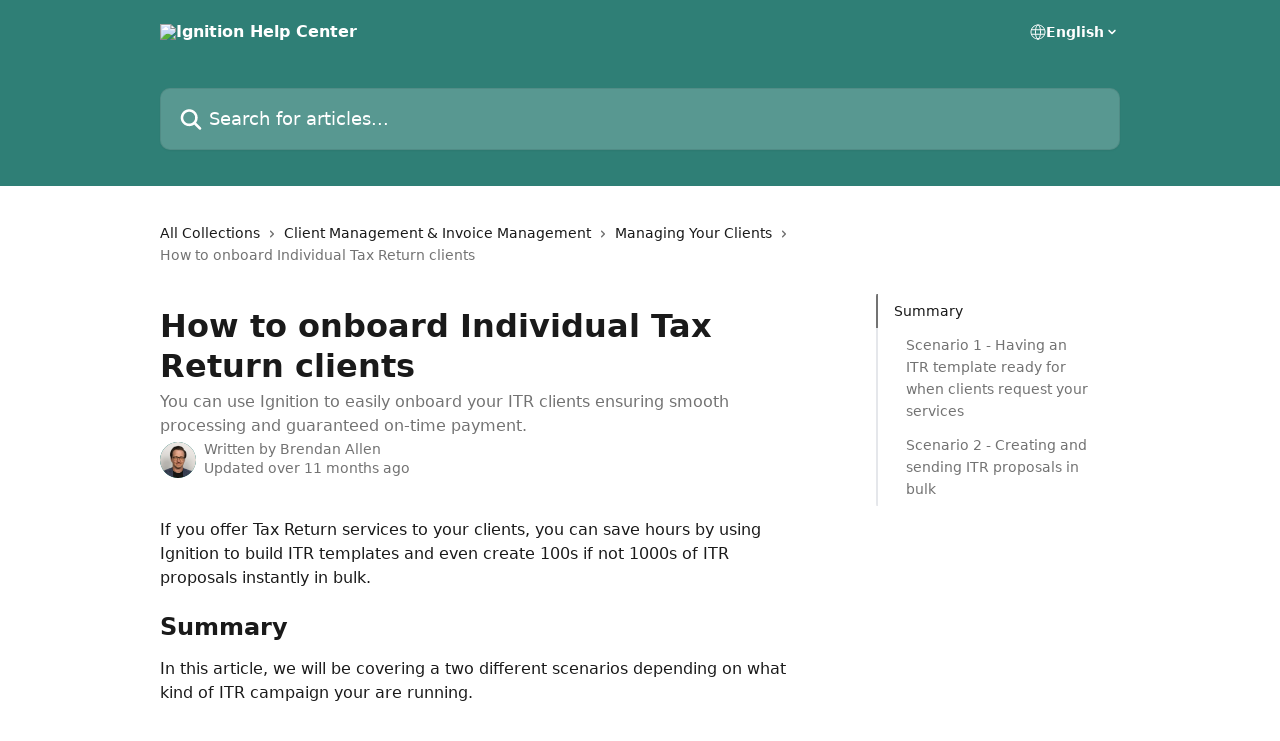

--- FILE ---
content_type: text/html; charset=utf-8
request_url: https://support.ignitionapp.com/en/articles/3166626-how-to-onboard-individual-tax-return-clients
body_size: 16604
content:
<!DOCTYPE html><html lang="en"><head><meta charSet="utf-8" data-next-head=""/><title data-next-head="">How to onboard Individual Tax Return clients | Ignition Help Center</title><meta property="og:title" content="How to onboard Individual Tax Return clients | Ignition Help Center" data-next-head=""/><meta name="twitter:title" content="How to onboard Individual Tax Return clients | Ignition Help Center" data-next-head=""/><meta property="og:description" content="You can use Ignition to easily onboard your ITR clients ensuring smooth processing and guaranteed on-time payment." data-next-head=""/><meta name="twitter:description" content="You can use Ignition to easily onboard your ITR clients ensuring smooth processing and guaranteed on-time payment." data-next-head=""/><meta name="description" content="You can use Ignition to easily onboard your ITR clients ensuring smooth processing and guaranteed on-time payment." data-next-head=""/><meta property="og:type" content="article" data-next-head=""/><meta name="robots" content="all" data-next-head=""/><meta name="viewport" content="width=device-width, initial-scale=1" data-next-head=""/><link href="https://intercom.help/practice-ignition/assets/favicon" rel="icon" data-next-head=""/><link rel="canonical" href="https://support.ignitionapp.com/en/articles/3166626-how-to-onboard-individual-tax-return-clients" data-next-head=""/><link rel="alternate" href="https://support.ignitionapp.com/en/articles/3166626-how-to-onboard-individual-tax-return-clients" hrefLang="en" data-next-head=""/><link rel="alternate" href="https://support.ignitionapp.com/en/articles/3166626-how-to-onboard-individual-tax-return-clients" hrefLang="x-default" data-next-head=""/><link nonce="VDLLcAc85pGeZTUyEHYG9O6E9nTdztPJ4cA+xBOzHJI=" rel="preload" href="https://static.intercomassets.com/_next/static/css/3141721a1e975790.css" as="style"/><link nonce="VDLLcAc85pGeZTUyEHYG9O6E9nTdztPJ4cA+xBOzHJI=" rel="stylesheet" href="https://static.intercomassets.com/_next/static/css/3141721a1e975790.css" data-n-g=""/><noscript data-n-css="VDLLcAc85pGeZTUyEHYG9O6E9nTdztPJ4cA+xBOzHJI="></noscript><script defer="" nonce="VDLLcAc85pGeZTUyEHYG9O6E9nTdztPJ4cA+xBOzHJI=" nomodule="" src="https://static.intercomassets.com/_next/static/chunks/polyfills-42372ed130431b0a.js"></script><script defer="" src="https://static.intercomassets.com/_next/static/chunks/7506.a4d4b38169fb1abb.js" nonce="VDLLcAc85pGeZTUyEHYG9O6E9nTdztPJ4cA+xBOzHJI="></script><script src="https://static.intercomassets.com/_next/static/chunks/webpack-bddfdcefc2f9fcc5.js" nonce="VDLLcAc85pGeZTUyEHYG9O6E9nTdztPJ4cA+xBOzHJI=" defer=""></script><script src="https://static.intercomassets.com/_next/static/chunks/framework-1f1b8d38c1d86c61.js" nonce="VDLLcAc85pGeZTUyEHYG9O6E9nTdztPJ4cA+xBOzHJI=" defer=""></script><script src="https://static.intercomassets.com/_next/static/chunks/main-867d51f9867933e7.js" nonce="VDLLcAc85pGeZTUyEHYG9O6E9nTdztPJ4cA+xBOzHJI=" defer=""></script><script src="https://static.intercomassets.com/_next/static/chunks/pages/_app-48cb5066bcd6f6c7.js" nonce="VDLLcAc85pGeZTUyEHYG9O6E9nTdztPJ4cA+xBOzHJI=" defer=""></script><script src="https://static.intercomassets.com/_next/static/chunks/d0502abb-aa607f45f5026044.js" nonce="VDLLcAc85pGeZTUyEHYG9O6E9nTdztPJ4cA+xBOzHJI=" defer=""></script><script src="https://static.intercomassets.com/_next/static/chunks/6190-ef428f6633b5a03f.js" nonce="VDLLcAc85pGeZTUyEHYG9O6E9nTdztPJ4cA+xBOzHJI=" defer=""></script><script src="https://static.intercomassets.com/_next/static/chunks/5729-6d79ddfe1353a77c.js" nonce="VDLLcAc85pGeZTUyEHYG9O6E9nTdztPJ4cA+xBOzHJI=" defer=""></script><script src="https://static.intercomassets.com/_next/static/chunks/296-7834dcf3444315af.js" nonce="VDLLcAc85pGeZTUyEHYG9O6E9nTdztPJ4cA+xBOzHJI=" defer=""></script><script src="https://static.intercomassets.com/_next/static/chunks/4835-9db7cd232aae5617.js" nonce="VDLLcAc85pGeZTUyEHYG9O6E9nTdztPJ4cA+xBOzHJI=" defer=""></script><script src="https://static.intercomassets.com/_next/static/chunks/2735-8954effe331a5dbf.js" nonce="VDLLcAc85pGeZTUyEHYG9O6E9nTdztPJ4cA+xBOzHJI=" defer=""></script><script src="https://static.intercomassets.com/_next/static/chunks/pages/%5BhelpCenterIdentifier%5D/%5Blocale%5D/articles/%5BarticleSlug%5D-cb17d809302ca462.js" nonce="VDLLcAc85pGeZTUyEHYG9O6E9nTdztPJ4cA+xBOzHJI=" defer=""></script><script src="https://static.intercomassets.com/_next/static/owCM6oqJUAqxAIiAh7wdD/_buildManifest.js" nonce="VDLLcAc85pGeZTUyEHYG9O6E9nTdztPJ4cA+xBOzHJI=" defer=""></script><script src="https://static.intercomassets.com/_next/static/owCM6oqJUAqxAIiAh7wdD/_ssgManifest.js" nonce="VDLLcAc85pGeZTUyEHYG9O6E9nTdztPJ4cA+xBOzHJI=" defer=""></script><meta name="sentry-trace" content="3ff3a599a3f360aab17d1a5af36c65c3-3a0299edc931bcf0-0"/><meta name="baggage" content="sentry-environment=production,sentry-release=26d76f7c84b09204ce798b2e4a56b669913ab165,sentry-public_key=187f842308a64dea9f1f64d4b1b9c298,sentry-trace_id=3ff3a599a3f360aab17d1a5af36c65c3,sentry-org_id=2129,sentry-sampled=false,sentry-sample_rand=0.42647924238713797,sentry-sample_rate=0"/><style id="__jsx-3261308384">:root{--body-bg: rgb(255, 255, 255);
--body-image: none;
--body-bg-rgb: 255, 255, 255;
--body-border: rgb(230, 230, 230);
--body-primary-color: #1a1a1a;
--body-secondary-color: #737373;
--body-reaction-bg: rgb(242, 242, 242);
--body-reaction-text-color: rgb(64, 64, 64);
--body-toc-active-border: #737373;
--body-toc-inactive-border: #f2f2f2;
--body-toc-inactive-color: #737373;
--body-toc-active-font-weight: 400;
--body-table-border: rgb(204, 204, 204);
--body-color: hsl(0, 0%, 0%);
--footer-bg: rgb(255, 255, 255);
--footer-image: none;
--footer-border: rgb(230, 230, 230);
--footer-color: hsl(211, 10%, 61%);
--header-bg: rgb(47, 127, 118);
--header-image: url(https://downloads.intercomcdn.com/i/o/318150/07189cbd4afe1bc4470dc5fa/8da88bee6ea8b849817b3d4951b1dd42.png);
--header-color: hsl(0, 0%, 100%);
--collection-card-bg: rgb(255, 255, 255);
--collection-card-image: none;
--collection-card-color: hsl(173, 46%, 34%);
--card-bg: rgb(255, 255, 255);
--card-border-color: rgb(230, 230, 230);
--card-border-inner-radius: 6px;
--card-border-radius: 8px;
--card-shadow: 0 1px 2px 0 rgb(0 0 0 / 0.05);
--search-bar-border-radius: 10px;
--search-bar-width: 100%;
--ticket-blue-bg-color: #dce1f9;
--ticket-blue-text-color: #334bfa;
--ticket-green-bg-color: #d7efdc;
--ticket-green-text-color: #0f7134;
--ticket-orange-bg-color: #ffebdb;
--ticket-orange-text-color: #b24d00;
--ticket-red-bg-color: #ffdbdb;
--ticket-red-text-color: #df2020;
--header-height: 245px;
--header-subheader-background-color: #000000;
--header-subheader-font-color: #FFFFFF;
--content-block-color: hsl(0, 0%, 0%);
--content-block-button-color: hsl(0, 0%, 0%);
--content-block-button-radius: nullpx;
--primary-color: hsl(173, 46%, 34%);
--primary-color-alpha-10: hsla(173, 46%, 34%, 0.1);
--primary-color-alpha-60: hsla(173, 46%, 34%, 0.6);
--text-on-primary-color: #ffffff}</style><style id="__jsx-1611979459">:root{--font-family-primary: system-ui, "Segoe UI", "Roboto", "Helvetica", "Arial", sans-serif, "Apple Color Emoji", "Segoe UI Emoji", "Segoe UI Symbol"}</style><style id="__jsx-2466147061">:root{--font-family-secondary: system-ui, "Segoe UI", "Roboto", "Helvetica", "Arial", sans-serif, "Apple Color Emoji", "Segoe UI Emoji", "Segoe UI Symbol"}</style><style id="__jsx-cf6f0ea00fa5c760">.fade-background.jsx-cf6f0ea00fa5c760{background:radial-gradient(333.38%100%at 50%0%,rgba(var(--body-bg-rgb),0)0%,rgba(var(--body-bg-rgb),.00925356)11.67%,rgba(var(--body-bg-rgb),.0337355)21.17%,rgba(var(--body-bg-rgb),.0718242)28.85%,rgba(var(--body-bg-rgb),.121898)35.03%,rgba(var(--body-bg-rgb),.182336)40.05%,rgba(var(--body-bg-rgb),.251516)44.25%,rgba(var(--body-bg-rgb),.327818)47.96%,rgba(var(--body-bg-rgb),.409618)51.51%,rgba(var(--body-bg-rgb),.495297)55.23%,rgba(var(--body-bg-rgb),.583232)59.47%,rgba(var(--body-bg-rgb),.671801)64.55%,rgba(var(--body-bg-rgb),.759385)70.81%,rgba(var(--body-bg-rgb),.84436)78.58%,rgba(var(--body-bg-rgb),.9551)88.2%,rgba(var(--body-bg-rgb),1)100%),var(--header-image),var(--header-bg);background-size:cover;background-position-x:center}</style><style id="__jsx-27f84a20f81f6ce9">.table-of-contents::-webkit-scrollbar{width:8px}.table-of-contents::-webkit-scrollbar-thumb{background-color:#f2f2f2;border-radius:8px}</style><style id="__jsx-a49d9ef8a9865a27">.table_of_contents.jsx-a49d9ef8a9865a27{max-width:260px;min-width:260px}</style><style id="__jsx-4bed0c08ce36899e">.article_body a:not(.intercom-h2b-button){color:var(--primary-color)}article a.intercom-h2b-button{background-color:var(--primary-color);border:0}.zendesk-article table{overflow-x:scroll!important;display:block!important;height:auto!important}.intercom-interblocks-unordered-nested-list ul,.intercom-interblocks-ordered-nested-list ol{margin-top:16px;margin-bottom:16px}.intercom-interblocks-unordered-nested-list ul .intercom-interblocks-unordered-nested-list ul,.intercom-interblocks-unordered-nested-list ul .intercom-interblocks-ordered-nested-list ol,.intercom-interblocks-ordered-nested-list ol .intercom-interblocks-ordered-nested-list ol,.intercom-interblocks-ordered-nested-list ol .intercom-interblocks-unordered-nested-list ul{margin-top:0;margin-bottom:0}.intercom-interblocks-image a:focus{outline-offset:3px}</style></head><body><div id="__next"><div dir="ltr" class="h-full w-full"><a href="#main-content" class="sr-only font-bold text-header-color focus:not-sr-only focus:absolute focus:left-4 focus:top-4 focus:z-50" aria-roledescription="Link, Press control-option-right-arrow to exit">Skip to main content</a><main class="header__lite"><header id="header" data-testid="header" class="jsx-cf6f0ea00fa5c760 flex flex-col text-header-color"><div class="jsx-cf6f0ea00fa5c760 relative flex grow flex-col mb-9 bg-header-bg bg-header-image bg-cover bg-center pb-9"><div id="sr-announcement" aria-live="polite" class="jsx-cf6f0ea00fa5c760 sr-only"></div><div class="jsx-cf6f0ea00fa5c760 flex h-full flex-col items-center marker:shrink-0"><section class="relative flex w-full flex-col mb-6 pb-6"><div class="header__meta_wrapper flex justify-center px-5 pt-6 leading-none sm:px-10"><div class="flex items-center w-240" data-testid="subheader-container"><div class="mo__body header__site_name"><div class="header__logo"><a href="/en/"><img src="https://downloads.intercomcdn.com/i/o/425488/4fbb8100deaf3d3e655b3046/50480c7634229a03fe53dcb28e5c1ad2.png" height="319" alt="Ignition Help Center"/></a></div></div><div><div class="flex items-center font-semibold"><div class="flex items-center md:hidden" data-testid="small-screen-children"><button class="flex items-center border-none bg-transparent px-1.5" data-testid="hamburger-menu-button" aria-label="Open menu"><svg width="24" height="24" viewBox="0 0 16 16" xmlns="http://www.w3.org/2000/svg" class="fill-current"><path d="M1.86861 2C1.38889 2 1 2.3806 1 2.85008C1 3.31957 1.38889 3.70017 1.86861 3.70017H14.1314C14.6111 3.70017 15 3.31957 15 2.85008C15 2.3806 14.6111 2 14.1314 2H1.86861Z"></path><path d="M1 8C1 7.53051 1.38889 7.14992 1.86861 7.14992H14.1314C14.6111 7.14992 15 7.53051 15 8C15 8.46949 14.6111 8.85008 14.1314 8.85008H1.86861C1.38889 8.85008 1 8.46949 1 8Z"></path><path d="M1 13.1499C1 12.6804 1.38889 12.2998 1.86861 12.2998H14.1314C14.6111 12.2998 15 12.6804 15 13.1499C15 13.6194 14.6111 14 14.1314 14H1.86861C1.38889 14 1 13.6194 1 13.1499Z"></path></svg></button><div class="fixed right-0 top-0 z-50 h-full w-full hidden" data-testid="hamburger-menu"><div class="flex h-full w-full justify-end bg-black bg-opacity-30"><div class="flex h-fit w-full flex-col bg-white opacity-100 sm:h-full sm:w-1/2"><button class="text-body-font flex items-center self-end border-none bg-transparent pr-6 pt-6" data-testid="hamburger-menu-close-button" aria-label="Close menu"><svg width="24" height="24" viewBox="0 0 16 16" xmlns="http://www.w3.org/2000/svg"><path d="M3.5097 3.5097C3.84165 3.17776 4.37984 3.17776 4.71178 3.5097L7.99983 6.79775L11.2879 3.5097C11.6198 3.17776 12.158 3.17776 12.49 3.5097C12.8219 3.84165 12.8219 4.37984 12.49 4.71178L9.20191 7.99983L12.49 11.2879C12.8219 11.6198 12.8219 12.158 12.49 12.49C12.158 12.8219 11.6198 12.8219 11.2879 12.49L7.99983 9.20191L4.71178 12.49C4.37984 12.8219 3.84165 12.8219 3.5097 12.49C3.17776 12.158 3.17776 11.6198 3.5097 11.2879L6.79775 7.99983L3.5097 4.71178C3.17776 4.37984 3.17776 3.84165 3.5097 3.5097Z"></path></svg></button><nav class="flex flex-col pl-4 text-black"><div class="relative cursor-pointer has-[:focus]:outline"><select class="peer absolute z-10 block h-6 w-full cursor-pointer opacity-0 md:text-base" aria-label="Change language" id="language-selector"><option value="/en/articles/3166626-how-to-onboard-individual-tax-return-clients" class="text-black" selected="">English</option></select><div class="mb-10 ml-5 flex items-center gap-1 text-md hover:opacity-80 peer-hover:opacity-80 md:m-0 md:ml-3 md:text-base" aria-hidden="true"><svg id="locale-picker-globe" width="16" height="16" viewBox="0 0 16 16" fill="none" xmlns="http://www.w3.org/2000/svg" class="shrink-0" aria-hidden="true"><path d="M8 15C11.866 15 15 11.866 15 8C15 4.13401 11.866 1 8 1C4.13401 1 1 4.13401 1 8C1 11.866 4.13401 15 8 15Z" stroke="currentColor" stroke-linecap="round" stroke-linejoin="round"></path><path d="M8 15C9.39949 15 10.534 11.866 10.534 8C10.534 4.13401 9.39949 1 8 1C6.60051 1 5.466 4.13401 5.466 8C5.466 11.866 6.60051 15 8 15Z" stroke="currentColor" stroke-linecap="round" stroke-linejoin="round"></path><path d="M1.448 5.75989H14.524" stroke="currentColor" stroke-linecap="round" stroke-linejoin="round"></path><path d="M1.448 10.2402H14.524" stroke="currentColor" stroke-linecap="round" stroke-linejoin="round"></path></svg>English<svg id="locale-picker-arrow" width="16" height="16" viewBox="0 0 16 16" fill="none" xmlns="http://www.w3.org/2000/svg" class="shrink-0" aria-hidden="true"><path d="M5 6.5L8.00093 9.5L11 6.50187" stroke="currentColor" stroke-width="1.5" stroke-linecap="round" stroke-linejoin="round"></path></svg></div></div></nav></div></div></div></div><nav class="hidden items-center md:flex" data-testid="large-screen-children"><div class="relative cursor-pointer has-[:focus]:outline"><select class="peer absolute z-10 block h-6 w-full cursor-pointer opacity-0 md:text-base" aria-label="Change language" id="language-selector"><option value="/en/articles/3166626-how-to-onboard-individual-tax-return-clients" class="text-black" selected="">English</option></select><div class="mb-10 ml-5 flex items-center gap-1 text-md hover:opacity-80 peer-hover:opacity-80 md:m-0 md:ml-3 md:text-base" aria-hidden="true"><svg id="locale-picker-globe" width="16" height="16" viewBox="0 0 16 16" fill="none" xmlns="http://www.w3.org/2000/svg" class="shrink-0" aria-hidden="true"><path d="M8 15C11.866 15 15 11.866 15 8C15 4.13401 11.866 1 8 1C4.13401 1 1 4.13401 1 8C1 11.866 4.13401 15 8 15Z" stroke="currentColor" stroke-linecap="round" stroke-linejoin="round"></path><path d="M8 15C9.39949 15 10.534 11.866 10.534 8C10.534 4.13401 9.39949 1 8 1C6.60051 1 5.466 4.13401 5.466 8C5.466 11.866 6.60051 15 8 15Z" stroke="currentColor" stroke-linecap="round" stroke-linejoin="round"></path><path d="M1.448 5.75989H14.524" stroke="currentColor" stroke-linecap="round" stroke-linejoin="round"></path><path d="M1.448 10.2402H14.524" stroke="currentColor" stroke-linecap="round" stroke-linejoin="round"></path></svg>English<svg id="locale-picker-arrow" width="16" height="16" viewBox="0 0 16 16" fill="none" xmlns="http://www.w3.org/2000/svg" class="shrink-0" aria-hidden="true"><path d="M5 6.5L8.00093 9.5L11 6.50187" stroke="currentColor" stroke-width="1.5" stroke-linecap="round" stroke-linejoin="round"></path></svg></div></div></nav></div></div></div></div></section><section class="relative mx-5 flex h-full w-full flex-col items-center px-5 sm:px-10"><div class="flex h-full max-w-full flex-col w-240 justify-end" data-testid="main-header-container"><div id="search-bar" class="relative w-full"><form action="/en/" autoComplete="off"><div class="flex w-full flex-col items-start"><div class="relative flex w-full sm:w-search-bar"><label for="search-input" class="sr-only">Search for articles...</label><input id="search-input" type="text" autoComplete="off" class="peer w-full rounded-search-bar border border-black-alpha-8 bg-white-alpha-20 p-4 ps-12 font-secondary text-lg text-header-color shadow-search-bar outline-none transition ease-linear placeholder:text-header-color hover:bg-white-alpha-27 hover:shadow-search-bar-hover focus:border-transparent focus:bg-white focus:text-black-10 focus:shadow-search-bar-focused placeholder:focus:text-black-45" placeholder="Search for articles..." name="q" aria-label="Search for articles..." value=""/><div class="absolute inset-y-0 start-0 flex items-center fill-header-color peer-focus-visible:fill-black-45 pointer-events-none ps-5"><svg width="22" height="21" viewBox="0 0 22 21" xmlns="http://www.w3.org/2000/svg" class="fill-inherit" aria-hidden="true"><path fill-rule="evenodd" clip-rule="evenodd" d="M3.27485 8.7001C3.27485 5.42781 5.92757 2.7751 9.19985 2.7751C12.4721 2.7751 15.1249 5.42781 15.1249 8.7001C15.1249 11.9724 12.4721 14.6251 9.19985 14.6251C5.92757 14.6251 3.27485 11.9724 3.27485 8.7001ZM9.19985 0.225098C4.51924 0.225098 0.724854 4.01948 0.724854 8.7001C0.724854 13.3807 4.51924 17.1751 9.19985 17.1751C11.0802 17.1751 12.8176 16.5627 14.2234 15.5265L19.0981 20.4013C19.5961 20.8992 20.4033 20.8992 20.9013 20.4013C21.3992 19.9033 21.3992 19.0961 20.9013 18.5981L16.0264 13.7233C17.0625 12.3176 17.6749 10.5804 17.6749 8.7001C17.6749 4.01948 13.8805 0.225098 9.19985 0.225098Z"></path></svg></div></div></div></form></div></div></section></div></div></header><div class="z-1 flex shrink-0 grow basis-auto justify-center px-5 sm:px-10"><section data-testid="main-content" id="main-content" class="max-w-full w-240"><section data-testid="article-section" class="section section__article"><div class="flex-row-reverse justify-between flex"><div class="jsx-a49d9ef8a9865a27 w-61 sticky top-8 ml-7 max-w-61 self-start max-lg:hidden mt-16"><div class="jsx-27f84a20f81f6ce9 table-of-contents max-h-[calc(100vh-96px)] overflow-y-auto rounded-2xl text-body-primary-color hover:text-primary max-lg:border max-lg:border-solid max-lg:border-body-border max-lg:shadow-solid-1"><div data-testid="toc-dropdown" class="jsx-27f84a20f81f6ce9 hidden cursor-pointer justify-between border-b max-lg:flex max-lg:flex-row max-lg:border-x-0 max-lg:border-t-0 max-lg:border-solid max-lg:border-b-body-border"><div class="jsx-27f84a20f81f6ce9 my-2 max-lg:pl-4">Table of contents</div><div class="jsx-27f84a20f81f6ce9 "><svg class="ml-2 mr-4 mt-3 transition-transform" transform="rotate(180)" width="16" height="16" fill="none" xmlns="http://www.w3.org/2000/svg"><path fill-rule="evenodd" clip-rule="evenodd" d="M3.93353 5.93451C4.24595 5.62209 4.75248 5.62209 5.0649 5.93451L7.99922 8.86882L10.9335 5.93451C11.246 5.62209 11.7525 5.62209 12.0649 5.93451C12.3773 6.24693 12.3773 6.75346 12.0649 7.06588L8.5649 10.5659C8.25249 10.8783 7.74595 10.8783 7.43353 10.5659L3.93353 7.06588C3.62111 6.75346 3.62111 6.24693 3.93353 5.93451Z" fill="currentColor"></path></svg></div></div><div data-testid="toc-body" class="jsx-27f84a20f81f6ce9 my-2"><section data-testid="toc-section-0" class="jsx-27f84a20f81f6ce9 flex border-y-0 border-e-0 border-s-2 border-solid py-1.5 max-lg:border-none border-body-toc-active-border px-4"><a id="#summary" href="#summary" data-testid="toc-link-0" class="jsx-27f84a20f81f6ce9 w-full no-underline hover:text-body-primary-color max-lg:inline-block max-lg:text-body-primary-color max-lg:hover:text-primary lg:text-base font-toc-active text-body-primary-color"></a></section><section data-testid="toc-section-1" class="jsx-27f84a20f81f6ce9 flex border-y-0 border-e-0 border-s-2 border-solid py-1.5 max-lg:border-none px-7"><a id="#scenario-1---having-an-itr-template-ready-for-when-clients-request-your-services" href="#scenario-1---having-an-itr-template-ready-for-when-clients-request-your-services" data-testid="toc-link-1" class="jsx-27f84a20f81f6ce9 w-full no-underline hover:text-body-primary-color max-lg:inline-block max-lg:text-body-primary-color max-lg:hover:text-primary lg:text-base text-body-toc-inactive-color"></a></section><section data-testid="toc-section-2" class="jsx-27f84a20f81f6ce9 flex border-y-0 border-e-0 border-s-2 border-solid py-1.5 max-lg:border-none px-7"><a id="#scenario-2---creating-and-sending-itr-proposals-in-bulk" href="#scenario-2---creating-and-sending-itr-proposals-in-bulk" data-testid="toc-link-2" class="jsx-27f84a20f81f6ce9 w-full no-underline hover:text-body-primary-color max-lg:inline-block max-lg:text-body-primary-color max-lg:hover:text-primary lg:text-base text-body-toc-inactive-color"></a></section></div></div></div><div class="relative z-3 w-full lg:max-w-160 "><div class="flex pb-6 max-md:pb-2 lg:max-w-160"><div tabindex="-1" class="focus:outline-none"><div class="flex flex-wrap items-baseline pb-4 text-base" tabindex="0" role="navigation" aria-label="Breadcrumb"><a href="/en/" class="pr-2 text-body-primary-color no-underline hover:text-body-secondary-color">All Collections</a><div class="pr-2" aria-hidden="true"><svg width="6" height="10" viewBox="0 0 6 10" class="block h-2 w-2 fill-body-secondary-color rtl:rotate-180" xmlns="http://www.w3.org/2000/svg"><path fill-rule="evenodd" clip-rule="evenodd" d="M0.648862 0.898862C0.316916 1.23081 0.316916 1.769 0.648862 2.10094L3.54782 4.9999L0.648862 7.89886C0.316916 8.23081 0.316917 8.769 0.648862 9.10094C0.980808 9.43289 1.519 9.43289 1.85094 9.10094L5.35094 5.60094C5.68289 5.269 5.68289 4.73081 5.35094 4.39886L1.85094 0.898862C1.519 0.566916 0.980807 0.566916 0.648862 0.898862Z"></path></svg></div><a href="https://support.ignitionapp.com/en/collections/2519143-client-management-invoice-management" class="pr-2 text-body-primary-color no-underline hover:text-body-secondary-color" data-testid="breadcrumb-0">Client Management &amp; Invoice Management</a><div class="pr-2" aria-hidden="true"><svg width="6" height="10" viewBox="0 0 6 10" class="block h-2 w-2 fill-body-secondary-color rtl:rotate-180" xmlns="http://www.w3.org/2000/svg"><path fill-rule="evenodd" clip-rule="evenodd" d="M0.648862 0.898862C0.316916 1.23081 0.316916 1.769 0.648862 2.10094L3.54782 4.9999L0.648862 7.89886C0.316916 8.23081 0.316917 8.769 0.648862 9.10094C0.980808 9.43289 1.519 9.43289 1.85094 9.10094L5.35094 5.60094C5.68289 5.269 5.68289 4.73081 5.35094 4.39886L1.85094 0.898862C1.519 0.566916 0.980807 0.566916 0.648862 0.898862Z"></path></svg></div><a href="https://support.ignitionapp.com/en/collections/3423587-managing-your-clients" class="pr-2 text-body-primary-color no-underline hover:text-body-secondary-color" data-testid="breadcrumb-1">Managing Your Clients</a><div class="pr-2" aria-hidden="true"><svg width="6" height="10" viewBox="0 0 6 10" class="block h-2 w-2 fill-body-secondary-color rtl:rotate-180" xmlns="http://www.w3.org/2000/svg"><path fill-rule="evenodd" clip-rule="evenodd" d="M0.648862 0.898862C0.316916 1.23081 0.316916 1.769 0.648862 2.10094L3.54782 4.9999L0.648862 7.89886C0.316916 8.23081 0.316917 8.769 0.648862 9.10094C0.980808 9.43289 1.519 9.43289 1.85094 9.10094L5.35094 5.60094C5.68289 5.269 5.68289 4.73081 5.35094 4.39886L1.85094 0.898862C1.519 0.566916 0.980807 0.566916 0.648862 0.898862Z"></path></svg></div><div class="text-body-secondary-color">How to onboard Individual Tax Return clients</div></div></div></div><div class=""><div class="article intercom-force-break"><div class="mb-10 max-lg:mb-6"><div class="flex flex-col gap-4"><div class="flex flex-col"><h1 class="mb-1 font-primary text-2xl font-bold leading-10 text-body-primary-color">How to onboard Individual Tax Return clients</h1><div class="text-md font-normal leading-normal text-body-secondary-color"><p>You can use Ignition to easily onboard your ITR clients ensuring smooth processing and guaranteed on-time payment.</p></div></div><div class="avatar"><div class="avatar__photo"><img width="24" height="24" src="https://static.intercomassets.com/avatars/2788282/square_128/IMG_2117-1576104916.png" alt="Brendan Allen avatar" class="inline-flex items-center justify-center rounded-full bg-primary text-lg font-bold leading-6 text-primary-text shadow-solid-2 shadow-body-bg [&amp;:nth-child(n+2)]:hidden lg:[&amp;:nth-child(n+2)]:inline-flex h-8 w-8 sm:h-9 sm:w-9"/></div><div class="avatar__info -mt-0.5 text-base"><span class="text-body-secondary-color"><div>Written by <span>Brendan Allen</span></div> <!-- -->Updated over 11 months ago</span></div></div></div></div><div class="jsx-4bed0c08ce36899e flex-col"><div class="jsx-4bed0c08ce36899e mb-7 ml-0 text-md max-messenger:mb-6 lg:hidden"><div class="jsx-27f84a20f81f6ce9 table-of-contents max-h-[calc(100vh-96px)] overflow-y-auto rounded-2xl text-body-primary-color hover:text-primary max-lg:border max-lg:border-solid max-lg:border-body-border max-lg:shadow-solid-1"><div data-testid="toc-dropdown" class="jsx-27f84a20f81f6ce9 hidden cursor-pointer justify-between border-b max-lg:flex max-lg:flex-row max-lg:border-x-0 max-lg:border-t-0 max-lg:border-solid max-lg:border-b-body-border border-b-0"><div class="jsx-27f84a20f81f6ce9 my-2 max-lg:pl-4">Table of contents</div><div class="jsx-27f84a20f81f6ce9 "><svg class="ml-2 mr-4 mt-3 transition-transform" transform="" width="16" height="16" fill="none" xmlns="http://www.w3.org/2000/svg"><path fill-rule="evenodd" clip-rule="evenodd" d="M3.93353 5.93451C4.24595 5.62209 4.75248 5.62209 5.0649 5.93451L7.99922 8.86882L10.9335 5.93451C11.246 5.62209 11.7525 5.62209 12.0649 5.93451C12.3773 6.24693 12.3773 6.75346 12.0649 7.06588L8.5649 10.5659C8.25249 10.8783 7.74595 10.8783 7.43353 10.5659L3.93353 7.06588C3.62111 6.75346 3.62111 6.24693 3.93353 5.93451Z" fill="currentColor"></path></svg></div></div><div data-testid="toc-body" class="jsx-27f84a20f81f6ce9 hidden my-2"><section data-testid="toc-section-0" class="jsx-27f84a20f81f6ce9 flex border-y-0 border-e-0 border-s-2 border-solid py-1.5 max-lg:border-none border-body-toc-active-border px-4"><a id="#summary" href="#summary" data-testid="toc-link-0" class="jsx-27f84a20f81f6ce9 w-full no-underline hover:text-body-primary-color max-lg:inline-block max-lg:text-body-primary-color max-lg:hover:text-primary lg:text-base font-toc-active text-body-primary-color"></a></section><section data-testid="toc-section-1" class="jsx-27f84a20f81f6ce9 flex border-y-0 border-e-0 border-s-2 border-solid py-1.5 max-lg:border-none px-7"><a id="#scenario-1---having-an-itr-template-ready-for-when-clients-request-your-services" href="#scenario-1---having-an-itr-template-ready-for-when-clients-request-your-services" data-testid="toc-link-1" class="jsx-27f84a20f81f6ce9 w-full no-underline hover:text-body-primary-color max-lg:inline-block max-lg:text-body-primary-color max-lg:hover:text-primary lg:text-base text-body-toc-inactive-color"></a></section><section data-testid="toc-section-2" class="jsx-27f84a20f81f6ce9 flex border-y-0 border-e-0 border-s-2 border-solid py-1.5 max-lg:border-none px-7"><a id="#scenario-2---creating-and-sending-itr-proposals-in-bulk" href="#scenario-2---creating-and-sending-itr-proposals-in-bulk" data-testid="toc-link-2" class="jsx-27f84a20f81f6ce9 w-full no-underline hover:text-body-primary-color max-lg:inline-block max-lg:text-body-primary-color max-lg:hover:text-primary lg:text-base text-body-toc-inactive-color"></a></section></div></div></div><div class="jsx-4bed0c08ce36899e article_body"><article class="jsx-4bed0c08ce36899e "><div class="intercom-interblocks-paragraph no-margin intercom-interblocks-align-left"><p>If you offer Tax Return services to your clients, you can save hours by using Ignition to build ITR templates and even create 100s if not 1000s of ITR proposals instantly in bulk.</p></div><div class="intercom-interblocks-paragraph no-margin intercom-interblocks-align-left"><p> </p></div><div class="intercom-interblocks-heading intercom-interblocks-align-left"><h1 id="summary">Summary</h1></div><div class="intercom-interblocks-paragraph no-margin intercom-interblocks-align-left"><p>In this article, we will be covering a two different scenarios depending on what kind of ITR campaign your are running.</p></div><div class="intercom-interblocks-paragraph no-margin intercom-interblocks-align-left"><p> </p></div><div class="intercom-interblocks-paragraph no-margin intercom-interblocks-align-left"><p><b>Scenario 1</b></p></div><div class="intercom-interblocks-paragraph no-margin intercom-interblocks-align-left"><p> </p></div><div class="intercom-interblocks-paragraph no-margin intercom-interblocks-align-left"><p>You engage with your tax return clients as they request your services and would like to use Ignition to engage these individuals and make sure you get paid on time.</p></div><div class="intercom-interblocks-paragraph no-margin intercom-interblocks-align-left"><p> </p></div><div class="intercom-interblocks-paragraph no-margin intercom-interblocks-align-left"><p><b>Scenario 2</b></p></div><div class="intercom-interblocks-paragraph no-margin intercom-interblocks-align-left"><p> </p></div><div class="intercom-interblocks-paragraph no-margin intercom-interblocks-align-left"><p>You have a high volume of tax returns to complete for your regular clients and would like to send out ITR proposals in bulk for electronic signing and ensure you get paid on time.<br/>​</p></div><div class="intercom-interblocks-paragraph no-margin intercom-interblocks-align-left"><p> </p></div><div class="intercom-interblocks-subheading intercom-interblocks-align-left"><h2 id="scenario-1---having-an-itr-template-ready-for-when-clients-request-your-services">Scenario 1 - Having an ITR template ready for when clients request your services</h2></div><div class="intercom-interblocks-paragraph no-margin intercom-interblocks-align-left"><p><b>Step 1: </b>Create a service in your <a href="https://support.ignitionapp.com/en/articles/2914565-library-1-adding-new-services-1-min">Service Library</a> called Tax Return (or something similar) with the standard price for a tax return as the default. Remember, you can change this price when adding it to a proposal.</p></div><div class="intercom-interblocks-paragraph no-margin intercom-interblocks-align-left"><p> </p></div><div class="intercom-interblocks-paragraph no-margin intercom-interblocks-align-left"><p>If you&#x27;ve already created an ITR service, then you can skip this step.</p></div><div class="intercom-interblocks-paragraph no-margin intercom-interblocks-align-left"><p> </p></div><div class="intercom-interblocks-paragraph no-margin intercom-interblocks-align-left"><p><i>Note: You can choose the default billing type at this stage, so think about they way you would like to get paid for your tax returns. (E.g. Upfront, on completion, on completion with a deposit etc.) However, you can still change this billing type when creating a new proposal.</i></p></div><div class="intercom-interblocks-paragraph no-margin intercom-interblocks-align-left"><p> </p></div><div class="intercom-interblocks-paragraph no-margin intercom-interblocks-align-left"><p><b>Step 2: </b><a href="https://support.ignitionapp.com/en/articles/4685991-my-proposal-templates">Create a proposal template</a> in your <b>Templates → Proposal</b> called Tax Return Template proposal template. Add the service you created in the Service Library to this proposal.</p></div><div class="intercom-interblocks-paragraph no-margin intercom-interblocks-align-left"><p> </p></div><div class="intercom-interblocks-paragraph no-margin intercom-interblocks-align-left"><p>Alternatively, you can browse our <a href="https://www.ignitionapp.com/proposal-templates" rel="nofollow noopener noreferrer" target="_blank">readymade Individual Tax Return proposal templates</a> on our website. Scroll down to the bottom and filter for proposal templates in your region, or search for &quot;tax&quot;.</p></div><div class="intercom-interblocks-paragraph no-margin intercom-interblocks-align-left"><p> </p></div><div class="intercom-interblocks-paragraph no-margin intercom-interblocks-align-left"><p>These readymade proposal templates can also be found in your Ignition account under the <b><a href="https://go.ignitionapp.com/templates/proposals" rel="nofollow noopener noreferrer" target="_blank">Templates → Proposals tab.</a></b></p></div><div class="intercom-interblocks-paragraph no-margin intercom-interblocks-align-left"><p> </p></div><div class="intercom-interblocks-image intercom-interblocks-align-left"><a href="https://downloads.intercomcdn.com/i/o/1073227615/2f3c21a0787a7996e6461ca3/Screenshot+2024-06-06+at+17_17_05.png?expires=1768675500&amp;signature=7fc5130e831df4ade0c8513871720aa74a9ce2199538a3e3da938ae56f74ac18&amp;req=dSAgFct8modeXPMW1HO4zVK6ViIeE15ekzbioPVjP875hc8pmj%2BMBu9xerDe%0A3AcOmg5Ts0m1WMVcoYw%3D%0A" target="_blank" rel="noreferrer nofollow noopener"><img src="https://downloads.intercomcdn.com/i/o/1073227615/2f3c21a0787a7996e6461ca3/Screenshot+2024-06-06+at+17_17_05.png?expires=1768675500&amp;signature=7fc5130e831df4ade0c8513871720aa74a9ce2199538a3e3da938ae56f74ac18&amp;req=dSAgFct8modeXPMW1HO4zVK6ViIeE15ekzbioPVjP875hc8pmj%2BMBu9xerDe%0A3AcOmg5Ts0m1WMVcoYw%3D%0A" width="1081" height="880"/></a></div><div class="intercom-interblocks-paragraph no-margin intercom-interblocks-align-left"><p> </p></div><div class="intercom-interblocks-callout" style="background-color:#e3e7fa80;border-color:#334bfa33"><div class="intercom-interblocks-paragraph no-margin intercom-interblocks-align-left"><p>🇦🇺 <a href="https://support.ignitionapp.com/en/articles/3953547-individual-income-tax-return-australia">For Australian businesses, please read this support article for a guided tutorial on efficient ITR proposals using our provided templates.</a></p></div></div><div class="intercom-interblocks-paragraph no-margin intercom-interblocks-align-left"><p> </p></div><div class="intercom-interblocks-paragraph no-margin intercom-interblocks-align-left"><p><b>Step 3: </b>Make any other changes to this template that you would expect to apply to an ITR proposal. <b>Make sure you have enabled payments for this proposal</b> if you haven&#x27;t already under the Payments tab across the top of the proposal editor screen. Then save the proposal.<br/>​<br/>You&#x27;ve now got a proposal template saved that you can use any time you&#x27;d like to on-board a Tax Return client. <a href="https://support.ignitionapp.com/en/articles/4685991-my-proposal-templates">Learn more about your proposal templates.</a></p></div><div class="intercom-interblocks-paragraph no-margin intercom-interblocks-align-left"><p> </p></div><div class="intercom-interblocks-callout" style="background-color:#feedaf80;border-color:#fbc91633"><div class="intercom-interblocks-paragraph no-margin intercom-interblocks-align-left"><p>💡 Pro-tip: You can also use <a href="https://support.ignitionapp.com/en/articles/9321908-proposal-add-ons">proposal add-ons</a> to position any additional services you&#x27;d like to offer or make visible to your clients. </p></div><div class="intercom-interblocks-paragraph no-margin intercom-interblocks-align-left"><p> </p></div><div class="intercom-interblocks-paragraph no-margin intercom-interblocks-align-left"><p>Here are a few add-ons services for an ITR as an example:</p></div><div class="intercom-interblocks-ordered-nested-list"><ol><li><div class="intercom-interblocks-paragraph no-margin intercom-interblocks-align-left"><p><b>Tax Audit Insurance</b></p></div></li><li><div class="intercom-interblocks-paragraph no-margin intercom-interblocks-align-left"><p><b>Early Tax Return Service</b> <i>(e.g. July/August returns charged at a cheaper rate, or by <a href="https://support.ignitionapp.com/en/articles/9000854-how-to-apply-discounts-to-services">discount</a>)</i></p></div></li></ol></div><div class="intercom-interblocks-paragraph no-margin intercom-interblocks-align-left"><p><a href="https://www.ignitionapp.com/learning-center/articles/how-to-upsell-services-using-proposal-add-ons-and-maximize-revenue" rel="nofollow noopener noreferrer" target="_blank">Read our best practice guide here for more information!</a></p></div></div><div class="intercom-interblocks-paragraph no-margin intercom-interblocks-align-left"><p> </p></div><div class="intercom-interblocks-horizontal-rule"><hr/></div><div class="intercom-interblocks-paragraph no-margin intercom-interblocks-align-left"><p> </p></div><div class="intercom-interblocks-subheading intercom-interblocks-align-left"><h2 id="scenario-2---creating-and-sending-itr-proposals-in-bulk">Scenario 2 - Creating and sending ITR proposals in bulk</h2></div><div class="intercom-interblocks-callout" style="background-color:#feedaf80;border-color:#fbc91633"><div class="intercom-interblocks-paragraph no-margin intercom-interblocks-align-left"><p>Please ensure that you have followed all the Steps in Scenario 1 first before proceeding to this section.</p></div></div><div class="intercom-interblocks-paragraph no-margin intercom-interblocks-align-left"><p> </p></div><div class="intercom-interblocks-paragraph no-margin intercom-interblocks-align-left"><p><b>Step 1: </b>Now that you have your proposal template, you&#x27;ll need to get a list together of clients whom you would like to bulk create proposals for.<br/>​<br/>In your Ignition account, navigate to your <b>Clients tab.</b></p></div><div class="intercom-interblocks-paragraph no-margin intercom-interblocks-align-left"><p> </p></div><div class="intercom-interblocks-paragraph no-margin intercom-interblocks-align-left"><p>If you do not have your client list imported as leads, click <b>Import → Upload CSV →  Download the client import template</b> to <a href="https://support.ignitionapp.com/en/articles/600809-import-and-edit-your-clients-in-bulk">download a spreadsheet that you can add your client details to.</a> Once you&#x27;ve uploaded these clients to Ignition, export them out again (so there is a client ID attached to it)</p></div><div class="intercom-interblocks-paragraph no-margin intercom-interblocks-align-left"><p> </p></div><div class="intercom-interblocks-paragraph no-margin intercom-interblocks-align-left"><p> </p></div><div class="intercom-interblocks-paragraph no-margin intercom-interblocks-align-left"><p><b>Step 2: </b>Navigate to the <b>Clients tab </b>and select the clients you would like to engage. Once the client list is selected, click <b>+ Create proposal</b>. </p></div><div class="intercom-interblocks-paragraph no-margin intercom-interblocks-align-left"><p> </p></div><div class="intercom-interblocks-paragraph no-margin intercom-interblocks-align-left"><p>From the template library pop-up window, <b>select the template</b> you would like to use.</p></div><div class="intercom-interblocks-paragraph no-margin intercom-interblocks-align-left"><p> </p></div><div class="intercom-interblocks-paragraph no-margin intercom-interblocks-align-left"><p>Confirm the proposal details, <b>edit the proposal name</b> and select the proposal start date <b>On acceptance </b>or <b>On a specific date</b>. Click <b>Create proposals</b>.</p></div><div class="intercom-interblocks-paragraph no-margin intercom-interblocks-align-left"><p> </p></div><div class="intercom-interblocks-paragraph no-margin intercom-interblocks-align-left"><p><br/>​<b>Step 3:</b> Proposals will begin to be created. Review your proposals as needed. You can send out proposals individually or select more than 1 to send in bulk from the Pipeline tab→<b> Send</b>.</p></div><div class="intercom-interblocks-paragraph no-margin intercom-interblocks-align-left"><p> </p></div><div class="intercom-interblocks-callout" style="background-color:#e3e7fa80;border-color:#334bfa33"><div class="intercom-interblocks-paragraph no-margin intercom-interblocks-align-center"><p><b>🚀 Ready to start creating proposals in bulk?</b></p></div><div class="intercom-interblocks-paragraph no-margin intercom-interblocks-align-center"><p><a href="https://support.ignitionapp.com/en/articles/8288368-creating-proposals-in-bulk-from-a-template">Learn how to create proposals in bulk from a template here!</a></p></div></div><div class="intercom-interblocks-paragraph no-margin intercom-interblocks-align-left"><p> </p></div></article></div></div></div></div><div class="intercom-reaction-picker -mb-4 -ml-4 -mr-4 mt-6 rounded-card sm:-mb-2 sm:-ml-1 sm:-mr-1 sm:mt-8" role="group" aria-label="feedback form"><div class="intercom-reaction-prompt">Did this answer your question?</div><div class="intercom-reactions-container"><button class="intercom-reaction" aria-label="Disappointed Reaction" tabindex="0" data-reaction-text="disappointed" aria-pressed="false"><span title="Disappointed">😞</span></button><button class="intercom-reaction" aria-label="Neutral Reaction" tabindex="0" data-reaction-text="neutral" aria-pressed="false"><span title="Neutral">😐</span></button><button class="intercom-reaction" aria-label="Smiley Reaction" tabindex="0" data-reaction-text="smiley" aria-pressed="false"><span title="Smiley">😃</span></button></div></div></div></div></section></section></div><footer id="footer" class="mt-24 shrink-0 bg-footer-bg px-0 py-12 text-left text-base text-footer-color"><div class="shrink-0 grow basis-auto px-5 sm:px-10"><div class="mx-auto max-w-240 sm:w-auto"><div><div class="text-center" data-testid="simple-footer-layout"><div class="align-middle text-lg text-footer-color"><a class="no-underline" href="/en/"><img data-testid="logo-img" src="https://downloads.intercomcdn.com/i/o/425488/4fbb8100deaf3d3e655b3046/50480c7634229a03fe53dcb28e5c1ad2.png" alt="Ignition Help Center" class="max-h-8 contrast-80 inline"/></a></div><div class="mt-10" data-testid="simple-footer-links"><div class="flex flex-row justify-center"><span><ul data-testid="custom-links" class="mb-4 p-0" id="custom-links"><li class="mx-3 inline-block list-none"><a target="_blank" href="https://go.ignitionapp.com/sign-in" rel="nofollow noreferrer noopener" data-testid="footer-custom-link-0" class="no-underline">Go to your account</a></li><li class="mx-3 inline-block list-none"><a target="_blank" href="https://go.ignitionapp.com/sign-up" rel="nofollow noreferrer noopener" data-testid="footer-custom-link-1" class="no-underline">Start a free trial</a></li></ul></span></div><ul data-testid="social-links" class="flex flex-wrap items-center gap-4 p-0 justify-center" id="social-links"><li class="list-none align-middle"><a target="_blank" href="https://www.facebook.com/groups/ignitionapp" rel="nofollow noreferrer noopener" data-testid="footer-social-link-0" class="no-underline"><img src="https://intercom.help/practice-ignition/assets/svg/icon:social-facebook/909aa5" alt="" aria-label="https://www.facebook.com/groups/ignitionapp" width="16" height="16" loading="lazy" data-testid="social-icon-facebook"/></a></li><li class="list-none align-middle"><a target="_blank" href="https://www.twitter.com/ignitionapp" rel="nofollow noreferrer noopener" data-testid="footer-social-link-1" class="no-underline"><img src="https://intercom.help/practice-ignition/assets/svg/icon:social-twitter/909aa5" alt="" aria-label="https://www.twitter.com/ignitionapp" width="16" height="16" loading="lazy" data-testid="social-icon-twitter"/></a></li><li class="list-none align-middle"><a target="_blank" href="https://www.linkedin.com/company/ignition-app" rel="nofollow noreferrer noopener" data-testid="footer-social-link-2" class="no-underline"><img src="https://intercom.help/practice-ignition/assets/svg/icon:social-linkedin/909aa5" alt="" aria-label="https://www.linkedin.com/company/ignition-app" width="16" height="16" loading="lazy" data-testid="social-icon-linkedin"/></a></li></ul></div><div class="mt-10 flex justify-center"><div class="flex items-center text-sm" data-testid="intercom-advert-branding"><svg width="14" height="14" viewBox="0 0 16 16" fill="none" xmlns="http://www.w3.org/2000/svg"><title>Intercom</title><g clip-path="url(#clip0_1870_86937)"><path d="M14 0H2C0.895 0 0 0.895 0 2V14C0 15.105 0.895 16 2 16H14C15.105 16 16 15.105 16 14V2C16 0.895 15.105 0 14 0ZM10.133 3.02C10.133 2.727 10.373 2.49 10.667 2.49C10.961 2.49 11.2 2.727 11.2 3.02V10.134C11.2 10.428 10.96 10.667 10.667 10.667C10.372 10.667 10.133 10.427 10.133 10.134V3.02ZM7.467 2.672C7.467 2.375 7.705 2.132 8 2.132C8.294 2.132 8.533 2.375 8.533 2.672V10.484C8.533 10.781 8.293 11.022 8 11.022C7.705 11.022 7.467 10.782 7.467 10.484V2.672ZM4.8 3.022C4.8 2.727 5.04 2.489 5.333 2.489C5.628 2.489 5.867 2.726 5.867 3.019V10.133C5.867 10.427 5.627 10.666 5.333 10.666C5.039 10.666 4.8 10.426 4.8 10.133V3.02V3.022ZM2.133 4.088C2.133 3.792 2.373 3.554 2.667 3.554C2.961 3.554 3.2 3.792 3.2 4.087V8.887C3.2 9.18 2.96 9.419 2.667 9.419C2.372 9.419 2.133 9.179 2.133 8.886V4.086V4.088ZM13.68 12.136C13.598 12.206 11.622 13.866 8 13.866C4.378 13.866 2.402 12.206 2.32 12.136C2.096 11.946 2.07 11.608 2.262 11.384C2.452 11.161 2.789 11.134 3.012 11.324C3.044 11.355 4.808 12.8 8 12.8C11.232 12.8 12.97 11.343 12.986 11.328C13.209 11.138 13.546 11.163 13.738 11.386C13.93 11.61 13.904 11.946 13.68 12.138V12.136ZM13.867 8.886C13.867 9.181 13.627 9.42 13.333 9.42C13.039 9.42 12.8 9.18 12.8 8.887V4.087C12.8 3.791 13.04 3.553 13.333 3.553C13.628 3.553 13.867 3.791 13.867 4.086V8.886Z" class="fill-current"></path></g><defs><clipPath id="clip0_1870_86937"><rect width="16" height="16" fill="none"></rect></clipPath></defs></svg><a href="https://www.intercom.com/intercom-link?company=Ignition&amp;solution=customer-support&amp;utm_campaign=intercom-link&amp;utm_content=We+run+on+Intercom&amp;utm_medium=help-center&amp;utm_referrer=https%3A%2F%2Fsupport.ignitionapp.com%2Fen%2Farticles%2F3166626-how-to-onboard-individual-tax-return-clients&amp;utm_source=desktop-web" class="pl-2 align-middle no-underline">We run on Intercom</a></div></div></div></div></div></div></footer></main></div></div><script id="__NEXT_DATA__" type="application/json" nonce="VDLLcAc85pGeZTUyEHYG9O6E9nTdztPJ4cA+xBOzHJI=">{"props":{"pageProps":{"app":{"id":"e6aa18a9fbd667eabb26e9bf2bee1abd15f97d67","messengerUrl":"https://widget.intercom.io/widget/e6aa18a9fbd667eabb26e9bf2bee1abd15f97d67","name":"Ignition","poweredByIntercomUrl":"https://www.intercom.com/intercom-link?company=Ignition\u0026solution=customer-support\u0026utm_campaign=intercom-link\u0026utm_content=We+run+on+Intercom\u0026utm_medium=help-center\u0026utm_referrer=https%3A%2F%2Fsupport.ignitionapp.com%2Fen%2Farticles%2F3166626-how-to-onboard-individual-tax-return-clients\u0026utm_source=desktop-web","features":{"consentBannerBeta":false,"customNotFoundErrorMessage":false,"disableFontPreloading":false,"disableNoMarginClassTransformation":false,"finOnHelpCenter":false,"hideIconsWithBackgroundImages":false,"messengerCustomFonts":false}},"helpCenterSite":{"customDomain":"support.ignitionapp.com","defaultLocale":"en","disableBranding":false,"externalLoginName":"Ignition","externalLoginUrl":"https://go.ignitionapp.com/sign-in","footerContactDetails":null,"footerLinks":{"custom":[{"id":12983,"help_center_site_id":5254,"title":"Go to your account","url":"https://go.ignitionapp.com/sign-in","sort_order":1,"link_location":"footer","site_link_group_id":3504},{"id":12984,"help_center_site_id":5254,"title":"Start a free trial","url":"https://go.ignitionapp.com/sign-up","sort_order":2,"link_location":"footer","site_link_group_id":3504}],"socialLinks":[{"iconUrl":"https://intercom.help/practice-ignition/assets/svg/icon:social-facebook","provider":"facebook","url":"https://www.facebook.com/groups/ignitionapp"},{"iconUrl":"https://intercom.help/practice-ignition/assets/svg/icon:social-twitter","provider":"twitter","url":"https://www.twitter.com/ignitionapp"},{"iconUrl":"https://intercom.help/practice-ignition/assets/svg/icon:social-linkedin","provider":"linkedin","url":"https://www.linkedin.com/company/ignition-app"}],"linkGroups":[{"title":null,"links":[{"title":"Go to your account","url":"https://go.ignitionapp.com/sign-in"},{"title":"Start a free trial","url":"https://go.ignitionapp.com/sign-up"}]}]},"headerLinks":[],"homeCollectionCols":1,"googleAnalyticsTrackingId":"G-41HSTSC9C3","googleTagManagerId":null,"pathPrefixForCustomDomain":null,"seoIndexingEnabled":true,"helpCenterId":5254,"url":"https://support.ignitionapp.com","customizedFooterTextContent":null,"consentBannerConfig":null,"canInjectCustomScripts":false,"scriptSection":1,"customScriptFilesExist":false},"localeLinks":[{"id":"en","absoluteUrl":"https://support.ignitionapp.com/en/articles/3166626-how-to-onboard-individual-tax-return-clients","available":true,"name":"English","selected":true,"url":"/en/articles/3166626-how-to-onboard-individual-tax-return-clients"}],"requestContext":{"articleSource":null,"academy":false,"canonicalUrl":"https://support.ignitionapp.com/en/articles/3166626-how-to-onboard-individual-tax-return-clients","headerless":false,"isDefaultDomainRequest":false,"nonce":"VDLLcAc85pGeZTUyEHYG9O6E9nTdztPJ4cA+xBOzHJI=","rootUrl":"/en/","sheetUserCipher":null,"type":"help-center"},"theme":{"color":"2f7f76","siteName":"Ignition Help Center","headline":"Get help with technical product documents and troubleshooting guides","headerFontColor":"FFFFFF","logo":"https://downloads.intercomcdn.com/i/o/425488/4fbb8100deaf3d3e655b3046/50480c7634229a03fe53dcb28e5c1ad2.png","logoHeight":"319","header":"https://downloads.intercomcdn.com/i/o/318150/07189cbd4afe1bc4470dc5fa/8da88bee6ea8b849817b3d4951b1dd42.png","favicon":"https://intercom.help/practice-ignition/assets/favicon","locale":"en","homeUrl":"https://www.ignitionapp.com/","social":null,"urlPrefixForDefaultDomain":"https://intercom.help/practice-ignition","customDomain":"support.ignitionapp.com","customDomainUsesSsl":true,"customizationOptions":{"customizationType":1,"header":{"backgroundColor":"#2f7f76","fontColor":"#FFFFFF","fadeToEdge":false,"backgroundGradient":null,"backgroundImageId":null,"backgroundImageUrl":null},"body":{"backgroundColor":"#ffffff","fontColor":null,"fadeToEdge":null,"backgroundGradient":null,"backgroundImageId":null},"footer":{"backgroundColor":"#ffffff","fontColor":"#909aa5","fadeToEdge":null,"backgroundGradient":null,"backgroundImageId":null,"showRichTextField":false},"layout":{"homePage":{"blocks":[{"type":"tickets-portal-link","enabled":false},{"type":"collection-list","columns":1,"template":0},{"type":"article-list","columns":2,"enabled":false,"localizedContent":[{"title":"","locale":"en","links":[{"articleId":"empty_article_slot","type":"article-link"},{"articleId":"empty_article_slot","type":"article-link"},{"articleId":"empty_article_slot","type":"article-link"},{"articleId":"empty_article_slot","type":"article-link"},{"articleId":"empty_article_slot","type":"article-link"},{"articleId":"empty_article_slot","type":"article-link"}]}]}]},"collectionsPage":{"showArticleDescriptions":false},"articlePage":{},"searchPage":{}},"collectionCard":{"global":{"backgroundColor":null,"fontColor":"2f7f76","fadeToEdge":null,"backgroundGradient":null,"backgroundImageId":null,"showIcons":true,"backgroundImageUrl":null},"collections":[]},"global":{"font":{"customFontFaces":[],"primary":null,"secondary":null},"componentStyle":{"card":{"type":"bordered","borderRadius":8}},"namedComponents":{"header":{"subheader":{"enabled":false,"style":{"backgroundColor":"#000000","fontColor":"#FFFFFF"}},"style":{"height":"245px","align":"start","justify":"end"}},"searchBar":{"style":{"width":"100%","borderRadius":10}},"footer":{"type":0}},"brand":{"colors":[],"websiteUrl":""}},"contentBlock":{"blockStyle":{"backgroundColor":null,"fontColor":null,"fadeToEdge":null,"backgroundGradient":null,"backgroundImageId":null,"backgroundImageUrl":null},"buttonOptions":{"backgroundColor":null,"fontColor":null,"borderRadius":null},"isFullWidth":false}},"helpCenterName":"Ignition Help Center","footerLogo":"https://downloads.intercomcdn.com/i/o/425488/4fbb8100deaf3d3e655b3046/50480c7634229a03fe53dcb28e5c1ad2.png","footerLogoHeight":"319","localisedInformation":{"contentBlock":null}},"user":{"userId":"066f2e85-944c-47e4-8aa0-e7b7ac55df4f","role":"visitor_role","country_code":null},"articleContent":{"articleId":"3166626","author":{"avatar":"https://static.intercomassets.com/avatars/2788282/square_128/IMG_2117-1576104916.png","name":"Brendan Allen","first_name":"Brendan","avatar_shape":"circle"},"blocks":[{"type":"paragraph","text":"If you offer Tax Return services to your clients, you can save hours by using Ignition to build ITR templates and even create 100s if not 1000s of ITR proposals instantly in bulk.","class":"no-margin"},{"type":"paragraph","text":" ","class":"no-margin"},{"type":"heading","text":"Summary","idAttribute":"summary"},{"type":"paragraph","text":"In this article, we will be covering a two different scenarios depending on what kind of ITR campaign your are running.","class":"no-margin"},{"type":"paragraph","text":" ","class":"no-margin"},{"type":"paragraph","text":"\u003cb\u003eScenario 1\u003c/b\u003e","class":"no-margin"},{"type":"paragraph","text":" ","class":"no-margin"},{"type":"paragraph","text":"You engage with your tax return clients as they request your services and would like to use Ignition to engage these individuals and make sure you get paid on time.","class":"no-margin"},{"type":"paragraph","text":" ","class":"no-margin"},{"type":"paragraph","text":"\u003cb\u003eScenario 2\u003c/b\u003e","class":"no-margin"},{"type":"paragraph","text":" ","class":"no-margin"},{"type":"paragraph","text":"You have a high volume of tax returns to complete for your regular clients and would like to send out ITR proposals in bulk for electronic signing and ensure you get paid on time.\u003cbr\u003e​","class":"no-margin"},{"type":"paragraph","text":" ","class":"no-margin"},{"type":"subheading","text":"Scenario 1 - Having an ITR template ready for when clients request your services","idAttribute":"scenario-1---having-an-itr-template-ready-for-when-clients-request-your-services"},{"type":"paragraph","text":"\u003cb\u003eStep 1: \u003c/b\u003eCreate a service in your \u003ca href=\"https://support.ignitionapp.com/en/articles/2914565-library-1-adding-new-services-1-min\"\u003eService Library\u003c/a\u003e called Tax Return (or something similar) with the standard price for a tax return as the default. Remember, you can change this price when adding it to a proposal.","class":"no-margin"},{"type":"paragraph","text":" ","class":"no-margin"},{"type":"paragraph","text":"If you've already created an ITR service, then you can skip this step.","class":"no-margin"},{"type":"paragraph","text":" ","class":"no-margin"},{"type":"paragraph","text":"\u003ci\u003eNote: You can choose the default billing type at this stage, so think about they way you would like to get paid for your tax returns. (E.g. Upfront, on completion, on completion with a deposit etc.) However, you can still change this billing type when creating a new proposal.\u003c/i\u003e","class":"no-margin"},{"type":"paragraph","text":" ","class":"no-margin"},{"type":"paragraph","text":"\u003cb\u003eStep 2: \u003c/b\u003e\u003ca href=\"https://support.ignitionapp.com/en/articles/4685991-my-proposal-templates\"\u003eCreate a proposal template\u003c/a\u003e in your \u003cb\u003eTemplates → Proposal\u003c/b\u003e called Tax Return Template proposal template. Add the service you created in the Service Library to this proposal.","class":"no-margin"},{"type":"paragraph","text":" ","class":"no-margin"},{"type":"paragraph","text":"Alternatively, you can browse our \u003ca href=\"https://www.ignitionapp.com/proposal-templates\" rel=\"nofollow noopener noreferrer\" target=\"_blank\"\u003ereadymade Individual Tax Return proposal templates\u003c/a\u003e on our website. Scroll down to the bottom and filter for proposal templates in your region, or search for \"tax\".","class":"no-margin"},{"type":"paragraph","text":" ","class":"no-margin"},{"type":"paragraph","text":"These readymade proposal templates can also be found in your Ignition account under the \u003cb\u003e\u003ca href=\"https://go.ignitionapp.com/templates/proposals\" rel=\"nofollow noopener noreferrer\" target=\"_blank\"\u003eTemplates → Proposals tab.\u003c/a\u003e\u003c/b\u003e","class":"no-margin"},{"type":"paragraph","text":" ","class":"no-margin"},{"type":"image","url":"https://downloads.intercomcdn.com/i/o/1073227615/2f3c21a0787a7996e6461ca3/Screenshot+2024-06-06+at+17_17_05.png?expires=1768675500\u0026signature=7fc5130e831df4ade0c8513871720aa74a9ce2199538a3e3da938ae56f74ac18\u0026req=dSAgFct8modeXPMW1HO4zVK6ViIeE15ekzbioPVjP875hc8pmj%2BMBu9xerDe%0A3AcOmg5Ts0m1WMVcoYw%3D%0A","width":1081,"height":880},{"type":"paragraph","text":" ","class":"no-margin"},{"type":"callout","content":[{"type":"paragraph","text":"🇦🇺 \u003ca href=\"https://support.ignitionapp.com/en/articles/3953547-individual-income-tax-return-australia\"\u003eFor Australian businesses, please read this support article for a guided tutorial on efficient ITR proposals using our provided templates.\u003c/a\u003e","class":"no-margin"}],"style":{"backgroundColor":"#e3e7fa80","borderColor":"#334bfa33"}},{"type":"paragraph","text":" ","class":"no-margin"},{"type":"paragraph","text":"\u003cb\u003eStep 3: \u003c/b\u003eMake any other changes to this template that you would expect to apply to an ITR proposal. \u003cb\u003eMake sure you have enabled payments for this proposal\u003c/b\u003e if you haven't already under the Payments tab across the top of the proposal editor screen. Then save the proposal.\u003cbr\u003e​\u003cbr\u003eYou've now got a proposal template saved that you can use any time you'd like to on-board a Tax Return client. \u003ca href=\"https://support.ignitionapp.com/en/articles/4685991-my-proposal-templates\"\u003eLearn more about your proposal templates.\u003c/a\u003e","class":"no-margin"},{"type":"paragraph","text":" ","class":"no-margin"},{"type":"callout","content":[{"type":"paragraph","text":"💡 Pro-tip: You can also use \u003ca href=\"https://support.ignitionapp.com/en/articles/9321908-proposal-add-ons\"\u003eproposal add-ons\u003c/a\u003e to position any additional services you'd like to offer or make visible to your clients. ","class":"no-margin"},{"type":"paragraph","text":" ","class":"no-margin"},{"type":"paragraph","text":"Here are a few add-ons services for an ITR as an example:","class":"no-margin"},{"type":"orderedNestedList","text":"1. \u003cb\u003eTax Audit Insurance\u003c/b\u003e\n2. \u003cb\u003eEarly Tax Return Service\u003c/b\u003e \u003ci\u003e(e.g. July/August returns charged at a cheaper rate, or by \u003ca href=\"https://support.ignitionapp.com/en/articles/9000854-how-to-apply-discounts-to-services\"\u003ediscount\u003c/a\u003e)\u003c/i\u003e","items":[{"content":[{"type":"paragraph","text":"\u003cb\u003eTax Audit Insurance\u003c/b\u003e","class":"no-margin"}]},{"content":[{"type":"paragraph","text":"\u003cb\u003eEarly Tax Return Service\u003c/b\u003e \u003ci\u003e(e.g. July/August returns charged at a cheaper rate, or by \u003ca href=\"https://support.ignitionapp.com/en/articles/9000854-how-to-apply-discounts-to-services\"\u003ediscount\u003c/a\u003e)\u003c/i\u003e","class":"no-margin"}]}]},{"type":"paragraph","text":"\u003ca href=\"https://www.ignitionapp.com/learning-center/articles/how-to-upsell-services-using-proposal-add-ons-and-maximize-revenue\" rel=\"nofollow noopener noreferrer\" target=\"_blank\"\u003eRead our best practice guide here for more information!\u003c/a\u003e","class":"no-margin"}],"style":{"backgroundColor":"#feedaf80","borderColor":"#fbc91633"}},{"type":"paragraph","text":" ","class":"no-margin"},{"type":"horizontalRule","text":"___________________________________________________________"},{"type":"paragraph","text":" ","class":"no-margin"},{"type":"subheading","text":"Scenario 2 - Creating and sending ITR proposals in bulk","idAttribute":"scenario-2---creating-and-sending-itr-proposals-in-bulk"},{"type":"callout","content":[{"type":"paragraph","text":"Please ensure that you have followed all the Steps in Scenario 1 first before proceeding to this section.","class":"no-margin"}],"style":{"backgroundColor":"#feedaf80","borderColor":"#fbc91633"}},{"type":"paragraph","text":" ","class":"no-margin"},{"type":"paragraph","text":"\u003cb\u003eStep 1: \u003c/b\u003eNow that you have your proposal template, you'll need to get a list together of clients whom you would like to bulk create proposals for.\u003cbr\u003e​\u003cbr\u003eIn your Ignition account, navigate to your \u003cb\u003eClients tab.\u003c/b\u003e","class":"no-margin"},{"type":"paragraph","text":" ","class":"no-margin"},{"type":"paragraph","text":"If you do not have your client list imported as leads, click \u003cb\u003eImport → Upload CSV →  Download the client import template\u003c/b\u003e to \u003ca href=\"https://support.ignitionapp.com/en/articles/600809-import-and-edit-your-clients-in-bulk\"\u003edownload a spreadsheet that you can add your client details to.\u003c/a\u003e Once you've uploaded these clients to Ignition, export them out again (so there is a client ID attached to it)","class":"no-margin"},{"type":"paragraph","text":" ","class":"no-margin"},{"type":"paragraph","text":" ","class":"no-margin"},{"type":"paragraph","text":"\u003cb\u003eStep 2: \u003c/b\u003eNavigate to the \u003cb\u003eClients tab \u003c/b\u003eand select the clients you would like to engage. Once the client list is selected, click \u003cb\u003e+ Create proposal\u003c/b\u003e. ","class":"no-margin"},{"type":"paragraph","text":" ","class":"no-margin"},{"type":"paragraph","text":"From the template library pop-up window, \u003cb\u003eselect the template\u003c/b\u003e you would like to use.","class":"no-margin"},{"type":"paragraph","text":" ","class":"no-margin"},{"type":"paragraph","text":"Confirm the proposal details, \u003cb\u003eedit the proposal name\u003c/b\u003e and select the proposal start date \u003cb\u003eOn acceptance \u003c/b\u003eor \u003cb\u003eOn a specific date\u003c/b\u003e. Click \u003cb\u003eCreate proposals\u003c/b\u003e.","class":"no-margin"},{"type":"paragraph","text":" ","class":"no-margin"},{"type":"paragraph","text":"\u003cbr\u003e​\u003cb\u003eStep 3:\u003c/b\u003e Proposals will begin to be created. Review your proposals as needed. You can send out proposals individually or select more than 1 to send in bulk from the Pipeline tab→\u003cb\u003e Send\u003c/b\u003e.","class":"no-margin"},{"type":"paragraph","text":" ","class":"no-margin"},{"type":"callout","content":[{"type":"paragraph","text":"\u003cb\u003e🚀 Ready to start creating proposals in bulk?\u003c/b\u003e","align":"center","class":"no-margin"},{"type":"paragraph","text":"\u003ca href=\"https://support.ignitionapp.com/en/articles/8288368-creating-proposals-in-bulk-from-a-template\"\u003eLearn how to create proposals in bulk from a template here!\u003c/a\u003e","align":"center","class":"no-margin"}],"style":{"backgroundColor":"#e3e7fa80","borderColor":"#334bfa33"}},{"type":"paragraph","text":" ","class":"no-margin"}],"collectionId":"3423587","description":"You can use Ignition to easily onboard your ITR clients ensuring smooth processing and guaranteed on-time payment.","id":"2429728","lastUpdated":"Updated over 11 months ago","relatedArticles":null,"targetUserType":"everyone","title":"How to onboard Individual Tax Return clients","showTableOfContents":true,"synced":false,"isStandaloneApp":false},"breadcrumbs":[{"url":"https://support.ignitionapp.com/en/collections/2519143-client-management-invoice-management","name":"Client Management \u0026 Invoice Management"},{"url":"https://support.ignitionapp.com/en/collections/3423587-managing-your-clients","name":"Managing Your Clients"}],"selectedReaction":null,"showReactions":true,"themeCSSCustomProperties":{"--body-bg":"rgb(255, 255, 255)","--body-image":"none","--body-bg-rgb":"255, 255, 255","--body-border":"rgb(230, 230, 230)","--body-primary-color":"#1a1a1a","--body-secondary-color":"#737373","--body-reaction-bg":"rgb(242, 242, 242)","--body-reaction-text-color":"rgb(64, 64, 64)","--body-toc-active-border":"#737373","--body-toc-inactive-border":"#f2f2f2","--body-toc-inactive-color":"#737373","--body-toc-active-font-weight":400,"--body-table-border":"rgb(204, 204, 204)","--body-color":"hsl(0, 0%, 0%)","--footer-bg":"rgb(255, 255, 255)","--footer-image":"none","--footer-border":"rgb(230, 230, 230)","--footer-color":"hsl(211, 10%, 61%)","--header-bg":"rgb(47, 127, 118)","--header-image":"url(https://downloads.intercomcdn.com/i/o/318150/07189cbd4afe1bc4470dc5fa/8da88bee6ea8b849817b3d4951b1dd42.png)","--header-color":"hsl(0, 0%, 100%)","--collection-card-bg":"rgb(255, 255, 255)","--collection-card-image":"none","--collection-card-color":"hsl(173, 46%, 34%)","--card-bg":"rgb(255, 255, 255)","--card-border-color":"rgb(230, 230, 230)","--card-border-inner-radius":"6px","--card-border-radius":"8px","--card-shadow":"0 1px 2px 0 rgb(0 0 0 / 0.05)","--search-bar-border-radius":"10px","--search-bar-width":"100%","--ticket-blue-bg-color":"#dce1f9","--ticket-blue-text-color":"#334bfa","--ticket-green-bg-color":"#d7efdc","--ticket-green-text-color":"#0f7134","--ticket-orange-bg-color":"#ffebdb","--ticket-orange-text-color":"#b24d00","--ticket-red-bg-color":"#ffdbdb","--ticket-red-text-color":"#df2020","--header-height":"245px","--header-subheader-background-color":"#000000","--header-subheader-font-color":"#FFFFFF","--content-block-color":"hsl(0, 0%, 0%)","--content-block-button-color":"hsl(0, 0%, 0%)","--content-block-button-radius":"nullpx","--primary-color":"hsl(173, 46%, 34%)","--primary-color-alpha-10":"hsla(173, 46%, 34%, 0.1)","--primary-color-alpha-60":"hsla(173, 46%, 34%, 0.6)","--text-on-primary-color":"#ffffff"},"intl":{"defaultLocale":"en","locale":"en","messages":{"layout.skip_to_main_content":"Skip to main content","layout.skip_to_main_content_exit":"Link, Press control-option-right-arrow to exit","article.attachment_icon":"Attachment icon","article.related_articles":"Related Articles","article.written_by":"Written by \u003cb\u003e{author}\u003c/b\u003e","article.table_of_contents":"Table of contents","breadcrumb.all_collections":"All Collections","breadcrumb.aria_label":"Breadcrumb","collection.article_count.one":"{count} article","collection.article_count.other":"{count} articles","collection.articles_heading":"Articles","collection.sections_heading":"Collections","collection.written_by.one":"Written by \u003cb\u003e{author}\u003c/b\u003e","collection.written_by.two":"Written by \u003cb\u003e{author1}\u003c/b\u003e and \u003cb\u003e{author2}\u003c/b\u003e","collection.written_by.three":"Written by \u003cb\u003e{author1}\u003c/b\u003e, \u003cb\u003e{author2}\u003c/b\u003e and \u003cb\u003e{author3}\u003c/b\u003e","collection.written_by.four":"Written by \u003cb\u003e{author1}\u003c/b\u003e, \u003cb\u003e{author2}\u003c/b\u003e, \u003cb\u003e{author3}\u003c/b\u003e and 1 other","collection.written_by.other":"Written by \u003cb\u003e{author1}\u003c/b\u003e, \u003cb\u003e{author2}\u003c/b\u003e, \u003cb\u003e{author3}\u003c/b\u003e and {count} others","collection.by.one":"By {author}","collection.by.two":"By {author1} and 1 other","collection.by.other":"By {author1} and {count} others","collection.by.count_one":"1 author","collection.by.count_plural":"{count} authors","community_banner.tip":"Tip","community_banner.label":"\u003cb\u003eNeed more help?\u003c/b\u003e Get support from our {link}","community_banner.link_label":"Community Forum","community_banner.description":"Find answers and get help from Intercom Support and Community Experts","header.headline":"Advice and answers from the {appName} Team","header.menu.open":"Open menu","header.menu.close":"Close menu","locale_picker.aria_label":"Change language","not_authorized.cta":"You can try sending us a message or logging in at {link}","not_found.title":"Uh oh. That page doesn’t exist.","not_found.not_authorized":"Unable to load this article, you may need to sign in first","not_found.try_searching":"Try searching for your answer or just send us a message.","tickets_portal_bad_request.title":"No access to tickets portal","tickets_portal_bad_request.learn_more":"Learn more","tickets_portal_bad_request.send_a_message":"Please contact your admin.","no_articles.title":"Empty Help Center","no_articles.no_articles":"This Help Center doesn't have any articles or collections yet.","preview.invalid_preview":"There is no preview available for {previewType}","reaction_picker.did_this_answer_your_question":"Did this answer your question?","reaction_picker.feedback_form_label":"feedback form","reaction_picker.reaction.disappointed.title":"Disappointed","reaction_picker.reaction.disappointed.aria_label":"Disappointed Reaction","reaction_picker.reaction.neutral.title":"Neutral","reaction_picker.reaction.neutral.aria_label":"Neutral Reaction","reaction_picker.reaction.smiley.title":"Smiley","reaction_picker.reaction.smiley.aria_label":"Smiley Reaction","search.box_placeholder_fin":"Ask a question","search.box_placeholder":"Search for articles...","search.clear_search":"Clear search query","search.fin_card_ask_text":"Ask","search.fin_loading_title_1":"Thinking...","search.fin_loading_title_2":"Searching through sources...","search.fin_loading_title_3":"Analyzing...","search.fin_card_description":"Find the answer with Fin AI","search.fin_empty_state":"Sorry, Fin AI wasn't able to answer your question. Try rephrasing it or asking something different","search.no_results":"We couldn't find any articles for:","search.number_of_results":"{count} search results found","search.submit_btn":"Search for articles","search.successful":"Search results for:","footer.powered_by":"We run on Intercom","footer.privacy.choice":"Your Privacy Choices","footer.social.facebook":"Facebook","footer.social.linkedin":"LinkedIn","footer.social.twitter":"Twitter","tickets.title":"Tickets","tickets.company_selector_option":"{companyName}’s tickets","tickets.all_states":"All states","tickets.filters.company_tickets":"All tickets","tickets.filters.my_tickets":"Created by me","tickets.filters.all":"All","tickets.no_tickets_found":"No tickets found","tickets.empty-state.generic.title":"No tickets found","tickets.empty-state.generic.description":"Try using different keywords or filters.","tickets.empty-state.empty-own-tickets.title":"No tickets created by you","tickets.empty-state.empty-own-tickets.description":"Tickets submitted through the messenger or by a support agent in your conversation will appear here.","tickets.empty-state.empty-q.description":"Try using different keywords or checking for typos.","tickets.navigation.home":"Home","tickets.navigation.tickets_portal":"Tickets portal","tickets.navigation.ticket_details":"Ticket #{ticketId}","tickets.view_conversation":"View conversation","tickets.send_message":"Send us a message","tickets.continue_conversation":"Continue the conversation","tickets.avatar_image.image_alt":"{firstName}’s avatar","tickets.fields.id":"Ticket ID","tickets.fields.type":"Ticket type","tickets.fields.title":"Title","tickets.fields.description":"Description","tickets.fields.created_by":"Created by","tickets.fields.email_for_notification":"You will be notified here and by email","tickets.fields.created_at":"Created on","tickets.fields.sorting_updated_at":"Last Updated","tickets.fields.state":"Ticket state","tickets.fields.assignee":"Assignee","tickets.link-block.title":"Tickets portal.","tickets.link-block.description":"Track the progress of all tickets related to your company.","tickets.states.submitted":"Submitted","tickets.states.in_progress":"In progress","tickets.states.waiting_on_customer":"Waiting on you","tickets.states.resolved":"Resolved","tickets.states.description.unassigned.submitted":"We will pick this up soon","tickets.states.description.assigned.submitted":"{assigneeName} will pick this up soon","tickets.states.description.unassigned.in_progress":"We are working on this!","tickets.states.description.assigned.in_progress":"{assigneeName} is working on this!","tickets.states.description.unassigned.waiting_on_customer":"We need more information from you","tickets.states.description.assigned.waiting_on_customer":"{assigneeName} needs more information from you","tickets.states.description.unassigned.resolved":"We have completed your ticket","tickets.states.description.assigned.resolved":"{assigneeName} has completed your ticket","tickets.attributes.boolean.true":"Yes","tickets.attributes.boolean.false":"No","tickets.filter_any":"\u003cb\u003e{name}\u003c/b\u003e is any","tickets.filter_single":"\u003cb\u003e{name}\u003c/b\u003e is {value}","tickets.filter_multiple":"\u003cb\u003e{name}\u003c/b\u003e is one of {count}","tickets.no_options_found":"No options found","tickets.filters.any_option":"Any","tickets.filters.state":"State","tickets.filters.type":"Type","tickets.filters.created_by":"Created by","tickets.filters.assigned_to":"Assigned to","tickets.filters.created_on":"Created on","tickets.filters.updated_on":"Updated on","tickets.filters.date_range.today":"Today","tickets.filters.date_range.yesterday":"Yesterday","tickets.filters.date_range.last_week":"Last week","tickets.filters.date_range.last_30_days":"Last 30 days","tickets.filters.date_range.last_90_days":"Last 90 days","tickets.filters.date_range.custom":"Custom","tickets.filters.date_range.apply_custom_range":"Apply","tickets.filters.date_range.custom_range.start_date":"From","tickets.filters.date_range.custom_range.end_date":"To","tickets.filters.clear_filters":"Clear filters","cookie_banner.default_text":"This site uses cookies and similar technologies (\"cookies\") as strictly necessary for site operation. We and our partners also would like to set additional cookies to enable site performance analytics, functionality, advertising and social media features. See our {cookiePolicyLink} for details. You can change your cookie preferences in our Cookie Settings.","cookie_banner.gdpr_text":"This site uses cookies and similar technologies (\"cookies\") as strictly necessary for site operation. We and our partners also would like to set additional cookies to enable site performance analytics, functionality, advertising and social media features. See our {cookiePolicyLink} for details. You can change your cookie preferences in our Cookie Settings.","cookie_banner.ccpa_text":"This site employs cookies and other technologies that we and our third party vendors use to monitor and record personal information about you and your interactions with the site (including content viewed, cursor movements, screen recordings, and chat contents) for the purposes described in our Cookie Policy. By continuing to visit our site, you agree to our {websiteTermsLink}, {privacyPolicyLink} and {cookiePolicyLink}.","cookie_banner.simple_text":"We use cookies to make our site work and also for analytics and advertising purposes. You can enable or disable optional cookies as desired. See our {cookiePolicyLink} for more details.","cookie_banner.cookie_policy":"Cookie Policy","cookie_banner.website_terms":"Website Terms of Use","cookie_banner.privacy_policy":"Privacy Policy","cookie_banner.accept_all":"Accept All","cookie_banner.accept":"Accept","cookie_banner.reject_all":"Reject All","cookie_banner.manage_cookies":"Manage Cookies","cookie_banner.close":"Close banner","cookie_settings.close":"Close","cookie_settings.title":"Cookie Settings","cookie_settings.description":"We use cookies to enhance your experience. You can customize your cookie preferences below. See our {cookiePolicyLink} for more details.","cookie_settings.ccpa_title":"Your Privacy Choices","cookie_settings.ccpa_description":"You have the right to opt out of the sale of your personal information. See our {cookiePolicyLink} for more details about how we use your data.","cookie_settings.save_preferences":"Save Preferences","cookie_categories.necessary.name":"Strictly Necessary Cookies","cookie_categories.necessary.description":"These cookies are necessary for the website to function and cannot be switched off in our systems.","cookie_categories.functional.name":"Functional Cookies","cookie_categories.functional.description":"These cookies enable the website to provide enhanced functionality and personalisation. They may be set by us or by third party providers whose services we have added to our pages. If you do not allow these cookies then some or all of these services may not function properly.","cookie_categories.performance.name":"Performance Cookies","cookie_categories.performance.description":"These cookies allow us to count visits and traffic sources so we can measure and improve the performance of our site. They help us to know which pages are the most and least popular and see how visitors move around the site.","cookie_categories.advertisement.name":"Advertising and Social Media Cookies","cookie_categories.advertisement.description":"Advertising cookies are set by our advertising partners to collect information about your use of the site, our communications, and other online services over time and with different browsers and devices. They use this information to show you ads online that they think will interest you and measure the ads' performance. Social media cookies are set by social media platforms to enable you to share content on those platforms, and are capable of tracking information about your activity across other online services for use as described in their privacy policies.","cookie_consent.site_access_blocked":"Site access blocked until cookie consent"}},"_sentryTraceData":"3ff3a599a3f360aab17d1a5af36c65c3-b6dacc1ab9e05c5e-0","_sentryBaggage":"sentry-environment=production,sentry-release=26d76f7c84b09204ce798b2e4a56b669913ab165,sentry-public_key=187f842308a64dea9f1f64d4b1b9c298,sentry-trace_id=3ff3a599a3f360aab17d1a5af36c65c3,sentry-org_id=2129,sentry-sampled=false,sentry-sample_rand=0.42647924238713797,sentry-sample_rate=0"},"__N_SSP":true},"page":"/[helpCenterIdentifier]/[locale]/articles/[articleSlug]","query":{"helpCenterIdentifier":"practice-ignition","locale":"en","articleSlug":"3166626-how-to-onboard-individual-tax-return-clients"},"buildId":"owCM6oqJUAqxAIiAh7wdD","assetPrefix":"https://static.intercomassets.com","isFallback":false,"isExperimentalCompile":false,"dynamicIds":[47506],"gssp":true,"scriptLoader":[]}</script></body></html>